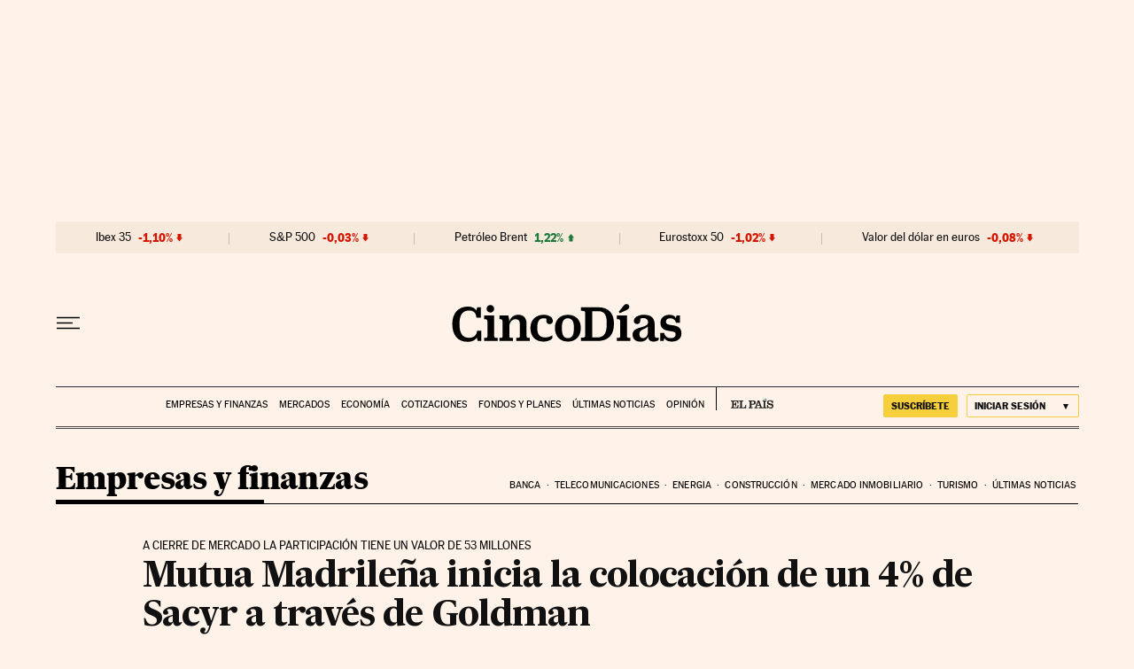

--- FILE ---
content_type: application/javascript; charset=utf-8
request_url: https://fundingchoicesmessages.google.com/f/AGSKWxV-X5IW3sJ_Vld5_D6pJhCpwtAv7N2P54ntLPM--ysPota6tuQWXJdsNMLLCnZgXLOvtEmRf4gyEeIpfUmvpXB7CLU2OtZux4uclL57e_lul4Cja_oKErxQqoU-v9Z1KQfPqMVVMYdNs11fM_0DhqlmcbJaxcHlXZe3QpUyW8ynzlV_hogxjvzvMKEE/_/190_900./advice-ads.&adgroupid=.org/ads-/banners/aff.
body_size: -1283
content:
window['a102a007-b41e-41b3-94e6-b89b806547e7'] = true;